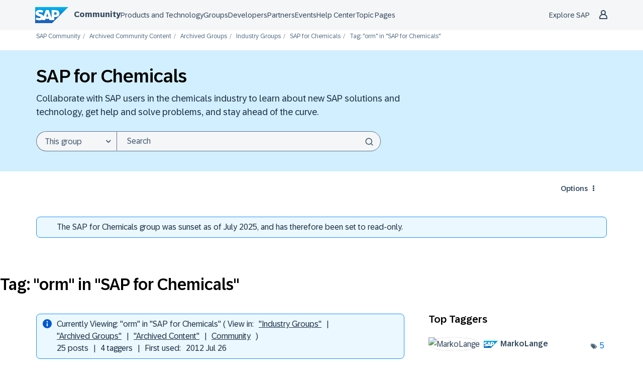

--- FILE ---
content_type: application/javascript
request_url: https://cdn.account.sap.com/js/uid-baseline.js
body_size: 16752
content:
let e,t;var s,i,r,n,a={},o=Object.defineProperty,c=Object.getOwnPropertyDescriptor,l=Object.getOwnPropertyNames,d=Object.prototype.hasOwnProperty,h={},u={AccessTokenEvents:()=>R,CheckSessionIFrame:()=>P,DPoPState:()=>Q,ErrorResponse:()=>T,ErrorTimeout:()=>x,InMemoryWebStorage:()=>U,IndexedDbDPoPStore:()=>eg,Log:()=>p,Logger:()=>w,MetadataService:()=>q,OidcClient:()=>V,OidcClientSettingsStore:()=>$,SessionMonitor:()=>G,SigninResponse:()=>D,SigninState:()=>W,SignoutResponse:()=>K,State:()=>H,User:()=>X,UserManager:()=>eh,UserManagerSettingsStore:()=>es,Version:()=>eu,WebStorageStateStore:()=>N};for(var g in u)o(h,g,{get:u[g],enumerable:!0});a=((e,t,s,i)=>{if(t&&"object"==typeof t||"function"==typeof t)for(let r of l(t))d.call(e,r)||r===s||o(e,r,{get:()=>t[r],enumerable:!(i=c(t,r))||i.enumerable});return e})(o({},"__esModule",{value:!0}),h);var _={debug:()=>void 0,info:()=>void 0,warn:()=>void 0,error:()=>void 0},p=((s=p||{})[s.NONE=0]="NONE",s[s.ERROR=1]="ERROR",s[s.WARN=2]="WARN",s[s.INFO=3]="INFO",s[s.DEBUG=4]="DEBUG",s);(i=p||(p={})).reset=function(){r=3,n=_},i.setLevel=function(e){if(!(0<=e&&e<=4))throw Error("Invalid log level");r=e},i.setLogger=function(e){n=e};var w=class e{constructor(e){this._name=e}debug(...t){r>=4&&n.debug(e._format(this._name,this._method),...t)}info(...t){r>=3&&n.info(e._format(this._name,this._method),...t)}warn(...t){r>=2&&n.warn(e._format(this._name,this._method),...t)}error(...t){r>=1&&n.error(e._format(this._name,this._method),...t)}throw(e){throw this.error(e),e}create(e){let t=Object.create(this);return t._method=e,t.debug("begin"),t}static createStatic(t,s){let i=new e(`${t}.${s}`);return i.debug("begin"),i}static _format(e,t){let s=`[${e}]`;return t?`${s} ${t}:`:s}static debug(t,...s){r>=4&&n.debug(e._format(t),...s)}static info(t,...s){r>=3&&n.info(e._format(t),...s)}static warn(t,...s){r>=2&&n.warn(e._format(t),...s)}static error(t,...s){r>=1&&n.error(e._format(t),...s)}};p.reset();class m extends Error{}m.prototype.name="InvalidTokenError";var f=class{static decode(e){try{return function(e,t){let s;if("string"!=typeof e)throw new m("Invalid token specified: must be a string");t||(t={});let i=+(!0!==t.header),r=e.split(".")[i];if("string"!=typeof r)throw new m(`Invalid token specified: missing part #${i+1}`);try{s=function(e){let t=e.replace(/-/g,"+").replace(/_/g,"/");switch(t.length%4){case 0:break;case 2:t+="==";break;case 3:t+="=";break;default:throw Error("base64 string is not of the correct length")}try{var s;return s=t,decodeURIComponent(atob(s).replace(/(.)/g,(e,t)=>{let s=t.charCodeAt(0).toString(16).toUpperCase();return s.length<2&&(s="0"+s),"%"+s}))}catch(e){return atob(t)}}(r)}catch(e){throw new m(`Invalid token specified: invalid base64 for part #${i+1} (${e.message})`)}try{return JSON.parse(s)}catch(e){throw new m(`Invalid token specified: invalid json for part #${i+1} (${e.message})`)}}(e)}catch(e){throw w.error("JwtUtils.decode",e),e}}static async generateSignedJwt(e,t,s){let i=k.encodeBase64Url(new TextEncoder().encode(JSON.stringify(e))),r=k.encodeBase64Url(new TextEncoder().encode(JSON.stringify(t))),n=`${i}.${r}`,a=await window.crypto.subtle.sign({name:"ECDSA",hash:{name:"SHA-256"}},s,new TextEncoder().encode(n)),o=k.encodeBase64Url(new Uint8Array(a));return`${n}.${o}`}},S=e=>btoa([...new Uint8Array(e)].map(e=>String.fromCharCode(e)).join("")),y=class e{static _randomWord(){let e=new Uint32Array(1);return crypto.getRandomValues(e),e[0]}static generateUUIDv4(){return"10000000-1000-4000-8000-100000000000".replace(/[018]/g,t=>(t^e._randomWord()&15>>t/4).toString(16)).replace(/-/g,"")}static generateCodeVerifier(){return e.generateUUIDv4()+e.generateUUIDv4()+e.generateUUIDv4()}static async generateCodeChallenge(e){if(!crypto.subtle)throw Error("Crypto.subtle is available only in secure contexts (HTTPS).");try{let t=new TextEncoder().encode(e),s=await crypto.subtle.digest("SHA-256",t);return S(s).replace(/\+/g,"-").replace(/\//g,"_").replace(/=+$/,"")}catch(e){throw w.error("CryptoUtils.generateCodeChallenge",e),e}}static generateBasicAuth(e,t){return S(new TextEncoder().encode([e,t].join(":")))}static async hash(e,t){let s=new TextEncoder().encode(t);return new Uint8Array(await crypto.subtle.digest(e,s))}static async customCalculateJwkThumbprint(t){let s;switch(t.kty){case"RSA":s={e:t.e,kty:t.kty,n:t.n};break;case"EC":s={crv:t.crv,kty:t.kty,x:t.x,y:t.y};break;case"OKP":s={crv:t.crv,kty:t.kty,x:t.x};break;case"oct":s={crv:t.k,kty:t.kty};break;default:throw Error("Unknown jwk type")}let i=await e.hash("SHA-256",JSON.stringify(s));return e.encodeBase64Url(i)}static async generateDPoPProof({url:t,accessToken:s,httpMethod:i,keyPair:r,nonce:n}){let a,o={jti:window.crypto.randomUUID(),htm:null!=i?i:"GET",htu:t,iat:Math.floor(Date.now()/1e3)};s&&(a=await e.hash("SHA-256",s),o.ath=e.encodeBase64Url(a)),n&&(o.nonce=n);try{let e=await crypto.subtle.exportKey("jwk",r.publicKey),t={alg:"ES256",typ:"dpop+jwt",jwk:{crv:e.crv,kty:e.kty,x:e.x,y:e.y}};return await f.generateSignedJwt(t,o,r.privateKey)}catch(e){if(e instanceof TypeError)throw Error(`Error exporting dpop public key: ${e.message}`);throw e}}static async generateDPoPJkt(t){try{let s=await crypto.subtle.exportKey("jwk",t.publicKey);return await e.customCalculateJwkThumbprint(s)}catch(e){if(e instanceof TypeError)throw Error(`Could not retrieve dpop keys from storage: ${e.message}`);throw e}}static async generateDPoPKeys(){return await window.crypto.subtle.generateKey({name:"ECDSA",namedCurve:"P-256"},!1,["sign","verify"])}};y.encodeBase64Url=e=>S(e).replace(/=/g,"").replace(/\+/g,"-").replace(/\//g,"_");var k=y,v=class{constructor(e){this._name=e,this._callbacks=[],this._logger=new w(`Event('${this._name}')`)}addHandler(e){return this._callbacks.push(e),()=>this.removeHandler(e)}removeHandler(e){let t=this._callbacks.lastIndexOf(e);t>=0&&this._callbacks.splice(t,1)}async raise(...e){for(let t of(this._logger.debug("raise:",...e),this._callbacks))await t(...e)}},b=class{static center({...e}){var t;return null==e.width&&(e.width=null!=(t=[800,720,600,480].find(e=>e<=window.outerWidth/1.618))?t:360),null!=e.left||(e.left=Math.max(0,Math.round(window.screenX+(window.outerWidth-e.width)/2))),null!=e.height&&(null!=e.top||(e.top=Math.max(0,Math.round(window.screenY+(window.outerHeight-e.height)/2)))),e}static serialize(e){return Object.entries(e).filter(([,e])=>null!=e).map(([e,t])=>`${e}=${"boolean"!=typeof t?t:t?"yes":"no"}`).join(",")}},I=class e extends v{constructor(){super(...arguments),this._logger=new w(`Timer('${this._name}')`),this._timerHandle=null,this._expiration=0,this._callback=()=>{let t=this._expiration-e.getEpochTime();this._logger.debug("timer completes in",t),this._expiration<=e.getEpochTime()&&(this.cancel(),super.raise())}}static getEpochTime(){return Math.floor(Date.now()/1e3)}init(t){let s=this._logger.create("init");t=Math.max(Math.floor(t),1);let i=e.getEpochTime()+t;if(this.expiration===i&&this._timerHandle)return void s.debug("skipping since already initialized for expiration at",this.expiration);this.cancel(),s.debug("using duration",t),this._expiration=i;let r=Math.min(t,5);this._timerHandle=setInterval(this._callback,1e3*r)}get expiration(){return this._expiration}cancel(){this._logger.create("cancel"),this._timerHandle&&(clearInterval(this._timerHandle),this._timerHandle=null)}},E=class{static readParams(e,t="query"){if(!e)throw TypeError("Invalid URL");return new URLSearchParams(new URL(e,"http://127.0.0.1")["fragment"===t?"hash":"search"].slice(1))}},T=class extends Error{constructor(e,t){var s,i,r;if(super(e.error_description||e.error||""),this.form=t,this.name="ErrorResponse",!e.error)throw w.error("ErrorResponse","No error passed"),Error("No error passed");this.error=e.error,this.error_description=null!=(s=e.error_description)?s:null,this.error_uri=null!=(i=e.error_uri)?i:null,this.state=e.userState,this.session_state=null!=(r=e.session_state)?r:null,this.url_state=e.url_state}},x=class extends Error{constructor(e){super(e),this.name="ErrorTimeout"}},R=class{constructor(e){this._logger=new w("AccessTokenEvents"),this._expiringTimer=new I("Access token expiring"),this._expiredTimer=new I("Access token expired"),this._expiringNotificationTimeInSeconds=e.expiringNotificationTimeInSeconds}async load(e){let t=this._logger.create("load");if(e.access_token&&void 0!==e.expires_in){let s=e.expires_in;if(t.debug("access token present, remaining duration:",s),s>0){let e=s-this._expiringNotificationTimeInSeconds;e<=0&&(e=1),t.debug("registering expiring timer, raising in",e,"seconds"),this._expiringTimer.init(e)}else t.debug("canceling existing expiring timer because we're past expiration."),this._expiringTimer.cancel();let i=s+1;t.debug("registering expired timer, raising in",i,"seconds"),this._expiredTimer.init(i)}else this._expiringTimer.cancel(),this._expiredTimer.cancel()}async unload(){this._logger.debug("unload: canceling existing access token timers"),this._expiringTimer.cancel(),this._expiredTimer.cancel()}addAccessTokenExpiring(e){return this._expiringTimer.addHandler(e)}removeAccessTokenExpiring(e){this._expiringTimer.removeHandler(e)}addAccessTokenExpired(e){return this._expiredTimer.addHandler(e)}removeAccessTokenExpired(e){this._expiredTimer.removeHandler(e)}},P=class{constructor(e,t,s,i,r){this._callback=e,this._client_id=t,this._intervalInSeconds=i,this._stopOnError=r,this._logger=new w("CheckSessionIFrame"),this._timer=null,this._session_state=null,this._message=e=>{e.origin===this._frame_origin&&e.source===this._frame.contentWindow&&("error"===e.data?(this._logger.error("error message from check session op iframe"),this._stopOnError&&this.stop()):"changed"===e.data?(this._logger.debug("changed message from check session op iframe"),this.stop(),this._callback()):this._logger.debug(e.data+" message from check session op iframe"))};let n=new URL(s);this._frame_origin=n.origin,this._frame=window.document.createElement("iframe"),this._frame.style.visibility="hidden",this._frame.style.position="fixed",this._frame.style.left="-1000px",this._frame.style.top="0",this._frame.width="0",this._frame.height="0",this._frame.src=n.href}load(){return new Promise(e=>{this._frame.onload=()=>{e()},window.document.body.appendChild(this._frame),window.addEventListener("message",this._message,!1)})}start(e){if(this._session_state===e)return;this._logger.create("start"),this.stop(),this._session_state=e;let t=()=>{this._frame.contentWindow&&this._session_state&&this._frame.contentWindow.postMessage(this._client_id+" "+this._session_state,this._frame_origin)};t(),this._timer=setInterval(t,1e3*this._intervalInSeconds)}stop(){this._logger.create("stop"),this._session_state=null,this._timer&&(clearInterval(this._timer),this._timer=null)}},U=class{constructor(){this._logger=new w("InMemoryWebStorage"),this._data={}}clear(){this._logger.create("clear"),this._data={}}getItem(e){return this._logger.create(`getItem('${e}')`),this._data[e]}setItem(e,t){this._logger.create(`setItem('${e}')`),this._data[e]=t}removeItem(e){this._logger.create(`removeItem('${e}')`),delete this._data[e]}get length(){return Object.getOwnPropertyNames(this._data).length}key(e){return Object.getOwnPropertyNames(this._data)[e]}},C=class extends Error{constructor(e,t){super(t),this.name="ErrorDPoPNonce",this.nonce=e}},O=class{constructor(e=[],t=null,s={}){this._jwtHandler=t,this._extraHeaders=s,this._logger=new w("JsonService"),this._contentTypes=[],this._contentTypes.push(...e,"application/json"),t&&this._contentTypes.push("application/jwt")}async fetchWithTimeout(e,t={}){let{timeoutInSeconds:s,...i}=t;if(!s)return await fetch(e,i);let r=new AbortController,n=setTimeout(()=>r.abort(),1e3*s);try{return await fetch(e,{...t,signal:r.signal})}catch(e){if(e instanceof DOMException&&"AbortError"===e.name)throw new x("Network timed out");throw e}finally{clearTimeout(n)}}async getJson(e,{token:t,credentials:s,timeoutInSeconds:i}={}){let r,n,a=this._logger.create("getJson"),o={Accept:this._contentTypes.join(", ")};t&&(a.debug("token passed, setting Authorization header"),o.Authorization="Bearer "+t),this._appendExtraHeaders(o);try{a.debug("url:",e),r=await this.fetchWithTimeout(e,{method:"GET",headers:o,timeoutInSeconds:i,credentials:s})}catch(e){throw a.error("Network Error"),e}a.debug("HTTP response received, status",r.status);let c=r.headers.get("Content-Type");if(c&&!this._contentTypes.find(e=>c.startsWith(e))&&a.throw(Error(`Invalid response Content-Type: ${null!=c?c:"undefined"}, from URL: ${e}`)),r.ok&&this._jwtHandler&&(null==c?void 0:c.startsWith("application/jwt")))return await this._jwtHandler(await r.text());try{n=await r.json()}catch(e){if(a.error("Error parsing JSON response",e),r.ok)throw e;throw Error(`${r.statusText} (${r.status})`)}if(!r.ok){if(a.error("Error from server:",n),n.error)throw new T(n);throw Error(`${r.statusText} (${r.status}): ${JSON.stringify(n)}`)}return n}async postForm(e,{body:t,basicAuth:s,timeoutInSeconds:i,initCredentials:r,extraHeaders:n}){let a,o=this._logger.create("postForm"),c={Accept:this._contentTypes.join(", "),"Content-Type":"application/x-www-form-urlencoded",...n};void 0!==s&&(c.Authorization="Basic "+s),this._appendExtraHeaders(c);try{o.debug("url:",e),a=await this.fetchWithTimeout(e,{method:"POST",headers:c,body:t,timeoutInSeconds:i,credentials:r})}catch(e){throw o.error("Network error"),e}o.debug("HTTP response received, status",a.status);let l=a.headers.get("Content-Type");if(l&&!this._contentTypes.find(e=>l.startsWith(e)))throw Error(`Invalid response Content-Type: ${null!=l?l:"undefined"}, from URL: ${e}`);let d=await a.text(),h={};if(d)try{h=JSON.parse(d)}catch(e){if(o.error("Error parsing JSON response",e),a.ok)throw e;throw Error(`${a.statusText} (${a.status})`)}if(!a.ok){if(o.error("Error from server:",h),a.headers.has("dpop-nonce"))throw new C(a.headers.get("dpop-nonce"),`${JSON.stringify(h)}`);if(h.error)throw new T(h,t);throw Error(`${a.statusText} (${a.status}): ${JSON.stringify(h)}`)}return h}_appendExtraHeaders(e){let t=this._logger.create("appendExtraHeaders"),s=Object.keys(this._extraHeaders),i=["accept","content-type"],r=["authorization"];0!==s.length&&s.forEach(s=>{if(i.includes(s.toLocaleLowerCase()))return void t.warn("Protected header could not be set",s,i);if(r.includes(s.toLocaleLowerCase())&&Object.keys(e).includes(s))return void t.warn("Header could not be overridden",s,r);let n="function"==typeof this._extraHeaders[s]?this._extraHeaders[s]():this._extraHeaders[s];n&&""!==n&&(e[s]=n)})}},q=class{constructor(e){this._settings=e,this._logger=new w("MetadataService"),this._signingKeys=null,this._metadata=null,this._metadataUrl=this._settings.metadataUrl,this._jsonService=new O(["application/jwk-set+json"],null,this._settings.extraHeaders),this._settings.signingKeys&&(this._logger.debug("using signingKeys from settings"),this._signingKeys=this._settings.signingKeys),this._settings.metadata&&(this._logger.debug("using metadata from settings"),this._metadata=this._settings.metadata),this._settings.fetchRequestCredentials&&(this._logger.debug("using fetchRequestCredentials from settings"),this._fetchRequestCredentials=this._settings.fetchRequestCredentials)}resetSigningKeys(){this._signingKeys=null}async getMetadata(){let e=this._logger.create("getMetadata");if(this._metadata)return e.debug("using cached values"),this._metadata;if(!this._metadataUrl)throw e.throw(Error("No authority or metadataUrl configured on settings")),null;e.debug("getting metadata from",this._metadataUrl);let t=await this._jsonService.getJson(this._metadataUrl,{credentials:this._fetchRequestCredentials,timeoutInSeconds:this._settings.requestTimeoutInSeconds});return e.debug("merging remote JSON with seed metadata"),this._metadata=Object.assign({},t,this._settings.metadataSeed),this._metadata}getIssuer(){return this._getMetadataProperty("issuer")}getAuthorizationEndpoint(){return this._getMetadataProperty("authorization_endpoint")}getUserInfoEndpoint(){return this._getMetadataProperty("userinfo_endpoint")}getTokenEndpoint(e=!0){return this._getMetadataProperty("token_endpoint",e)}getCheckSessionIframe(){return this._getMetadataProperty("check_session_iframe",!0)}getEndSessionEndpoint(){return this._getMetadataProperty("end_session_endpoint",!0)}getRevocationEndpoint(e=!0){return this._getMetadataProperty("revocation_endpoint",e)}getKeysEndpoint(e=!0){return this._getMetadataProperty("jwks_uri",e)}async _getMetadataProperty(e,t=!1){let s=this._logger.create(`_getMetadataProperty('${e}')`),i=await this.getMetadata();if(s.debug("resolved"),void 0===i[e]){if(!0===t)return void s.warn("Metadata does not contain optional property");s.throw(Error("Metadata does not contain property "+e))}return i[e]}async getSigningKeys(){let e=this._logger.create("getSigningKeys");if(this._signingKeys)return e.debug("returning signingKeys from cache"),this._signingKeys;let t=await this.getKeysEndpoint(!1);e.debug("got jwks_uri",t);let s=await this._jsonService.getJson(t,{timeoutInSeconds:this._settings.requestTimeoutInSeconds});if(e.debug("got key set",s),!Array.isArray(s.keys))throw e.throw(Error("Missing keys on keyset")),null;return this._signingKeys=s.keys,this._signingKeys}},N=class{constructor({prefix:e="oidc.",store:t=localStorage}={}){this._logger=new w("WebStorageStateStore"),this._store=t,this._prefix=e}async set(e,t){this._logger.create(`set('${e}')`),e=this._prefix+e,await this._store.setItem(e,t)}async get(e){return this._logger.create(`get('${e}')`),e=this._prefix+e,await this._store.getItem(e)}async remove(e){this._logger.create(`remove('${e}')`),e=this._prefix+e;let t=await this._store.getItem(e);return await this._store.removeItem(e),t}async getAllKeys(){this._logger.create("getAllKeys");let e=await this._store.length,t=[];for(let s=0;s<e;s++){let e=await this._store.key(s);e&&0===e.indexOf(this._prefix)&&t.push(e.substr(this._prefix.length))}return t}},$=class{constructor({authority:e,metadataUrl:t,metadata:s,signingKeys:i,metadataSeed:r,client_id:n,client_secret:a,response_type:o="code",scope:c="openid",redirect_uri:l,post_logout_redirect_uri:d,client_authentication:h="client_secret_post",prompt:u,display:g,max_age:_,ui_locales:p,acr_values:w,resource:m,response_mode:f,filterProtocolClaims:S=!0,loadUserInfo:y=!1,requestTimeoutInSeconds:k,staleStateAgeInSeconds:v=900,mergeClaimsStrategy:b={array:"replace"},disablePKCE:I=!1,stateStore:E,revokeTokenAdditionalContentTypes:T,fetchRequestCredentials:x,refreshTokenAllowedScope:R,extraQueryParams:P={},extraTokenParams:C={},extraHeaders:O={},dpop:q,omitScopeWhenRequesting:$=!1}){var A;if(this.authority=e,t?this.metadataUrl=t:(this.metadataUrl=e,e&&(this.metadataUrl.endsWith("/")||(this.metadataUrl+="/"),this.metadataUrl+=".well-known/openid-configuration")),this.metadata=s,this.metadataSeed=r,this.signingKeys=i,this.client_id=n,this.client_secret=a,this.response_type=o,this.scope=c,this.redirect_uri=l,this.post_logout_redirect_uri=d,this.client_authentication=h,this.prompt=u,this.display=g,this.max_age=_,this.ui_locales=p,this.acr_values=w,this.resource=m,this.response_mode=f,this.filterProtocolClaims=null==S||S,this.loadUserInfo=!!y,this.staleStateAgeInSeconds=v,this.mergeClaimsStrategy=b,this.omitScopeWhenRequesting=$,this.disablePKCE=!!I,this.revokeTokenAdditionalContentTypes=T,this.fetchRequestCredentials=x||"same-origin",this.requestTimeoutInSeconds=k,E)this.stateStore=E;else{let e="u">typeof window?window.localStorage:new U;this.stateStore=new N({store:e})}if(this.refreshTokenAllowedScope=R,this.extraQueryParams=P,this.extraTokenParams=C,this.extraHeaders=O,this.dpop=q,this.dpop&&!(null==(A=this.dpop)?void 0:A.store))throw Error("A DPoPStore is required when dpop is enabled")}},A=class{constructor(e,t){this._settings=e,this._metadataService=t,this._logger=new w("UserInfoService"),this._getClaimsFromJwt=async e=>{let t=this._logger.create("_getClaimsFromJwt");try{let s=f.decode(e);return t.debug("JWT decoding successful"),s}catch(e){throw t.error("Error parsing JWT response"),e}},this._jsonService=new O(void 0,this._getClaimsFromJwt,this._settings.extraHeaders)}async getClaims(e){let t=this._logger.create("getClaims");e||this._logger.throw(Error("No token passed"));let s=await this._metadataService.getUserInfoEndpoint();t.debug("got userinfo url",s);let i=await this._jsonService.getJson(s,{token:e,credentials:this._settings.fetchRequestCredentials,timeoutInSeconds:this._settings.requestTimeoutInSeconds});return t.debug("got claims",i),i}},M=class{constructor(e,t){this._settings=e,this._metadataService=t,this._logger=new w("TokenClient"),this._jsonService=new O(this._settings.revokeTokenAdditionalContentTypes,null,this._settings.extraHeaders)}async exchangeCode({grant_type:e="authorization_code",redirect_uri:t=this._settings.redirect_uri,client_id:s=this._settings.client_id,client_secret:i=this._settings.client_secret,extraHeaders:r,...n}){let a,o=this._logger.create("exchangeCode");s||o.throw(Error("A client_id is required")),t||o.throw(Error("A redirect_uri is required")),n.code||o.throw(Error("A code is required"));let c=new URLSearchParams({grant_type:e,redirect_uri:t});for(let[e,t]of Object.entries(n))null!=t&&c.set(e,t);switch(this._settings.client_authentication){case"client_secret_basic":if(null==i)throw o.throw(Error("A client_secret is required")),null;a=k.generateBasicAuth(s,i);break;case"client_secret_post":c.append("client_id",s),i&&c.append("client_secret",i)}let l=await this._metadataService.getTokenEndpoint(!1);o.debug("got token endpoint");let d=await this._jsonService.postForm(l,{body:c,basicAuth:a,timeoutInSeconds:this._settings.requestTimeoutInSeconds,initCredentials:this._settings.fetchRequestCredentials,extraHeaders:r});return o.debug("got response"),d}async exchangeCredentials({grant_type:e="password",client_id:t=this._settings.client_id,client_secret:s=this._settings.client_secret,scope:i=this._settings.scope,...r}){let n,a=this._logger.create("exchangeCredentials");t||a.throw(Error("A client_id is required"));let o=new URLSearchParams({grant_type:e});for(let[e,t]of(this._settings.omitScopeWhenRequesting||o.set("scope",i),Object.entries(r)))null!=t&&o.set(e,t);switch(this._settings.client_authentication){case"client_secret_basic":if(null==s)throw a.throw(Error("A client_secret is required")),null;n=k.generateBasicAuth(t,s);break;case"client_secret_post":o.append("client_id",t),s&&o.append("client_secret",s)}let c=await this._metadataService.getTokenEndpoint(!1);a.debug("got token endpoint");let l=await this._jsonService.postForm(c,{body:o,basicAuth:n,timeoutInSeconds:this._settings.requestTimeoutInSeconds,initCredentials:this._settings.fetchRequestCredentials});return a.debug("got response"),l}async exchangeRefreshToken({grant_type:e="refresh_token",client_id:t=this._settings.client_id,client_secret:s=this._settings.client_secret,timeoutInSeconds:i,extraHeaders:r,...n}){let a,o=this._logger.create("exchangeRefreshToken");t||o.throw(Error("A client_id is required")),n.refresh_token||o.throw(Error("A refresh_token is required"));let c=new URLSearchParams({grant_type:e});for(let[e,t]of Object.entries(n))Array.isArray(t)?t.forEach(t=>c.append(e,t)):null!=t&&c.set(e,t);switch(this._settings.client_authentication){case"client_secret_basic":if(null==s)throw o.throw(Error("A client_secret is required")),null;a=k.generateBasicAuth(t,s);break;case"client_secret_post":c.append("client_id",t),s&&c.append("client_secret",s)}let l=await this._metadataService.getTokenEndpoint(!1);o.debug("got token endpoint");let d=await this._jsonService.postForm(l,{body:c,basicAuth:a,timeoutInSeconds:i,initCredentials:this._settings.fetchRequestCredentials,extraHeaders:r});return o.debug("got response"),d}async revoke(e){var t;let s=this._logger.create("revoke");e.token||s.throw(Error("A token is required"));let i=await this._metadataService.getRevocationEndpoint(!1);s.debug(`got revocation endpoint, revoking ${null!=(t=e.token_type_hint)?t:"default token type"}`);let r=new URLSearchParams;for(let[t,s]of Object.entries(e))null!=s&&r.set(t,s);r.set("client_id",this._settings.client_id),this._settings.client_secret&&r.set("client_secret",this._settings.client_secret),await this._jsonService.postForm(i,{body:r,timeoutInSeconds:this._settings.requestTimeoutInSeconds}),s.debug("got response")}},j=class{constructor(e,t,s){this._settings=e,this._metadataService=t,this._claimsService=s,this._logger=new w("ResponseValidator"),this._userInfoService=new A(this._settings,this._metadataService),this._tokenClient=new M(this._settings,this._metadataService)}async validateSigninResponse(e,t,s){let i=this._logger.create("validateSigninResponse");this._processSigninState(e,t),i.debug("state processed"),await this._processCode(e,t,s),i.debug("code processed"),e.isOpenId&&this._validateIdTokenAttributes(e),i.debug("tokens validated"),await this._processClaims(e,null==t?void 0:t.skipUserInfo,e.isOpenId),i.debug("claims processed")}async validateCredentialsResponse(e,t){let s=this._logger.create("validateCredentialsResponse"),i=e.isOpenId&&!!e.id_token;i&&this._validateIdTokenAttributes(e),s.debug("tokens validated"),await this._processClaims(e,t,i),s.debug("claims processed")}async validateRefreshResponse(e,t){let s=this._logger.create("validateRefreshResponse");e.userState=t.data,null!=e.session_state||(e.session_state=t.session_state),null!=e.scope||(e.scope=t.scope),e.isOpenId&&e.id_token&&(this._validateIdTokenAttributes(e,t.id_token),s.debug("ID Token validated")),e.id_token||(e.id_token=t.id_token,e.profile=t.profile);let i=e.isOpenId&&!!e.id_token;await this._processClaims(e,!1,i),s.debug("claims processed")}validateSignoutResponse(e,t){let s=this._logger.create("validateSignoutResponse");if(t.id!==e.state&&s.throw(Error("State does not match")),s.debug("state validated"),e.userState=t.data,e.error)throw s.warn("Response was error",e.error),new T(e)}_processSigninState(e,t){let s=this._logger.create("_processSigninState");if(t.id!==e.state&&s.throw(Error("State does not match")),t.client_id||s.throw(Error("No client_id on state")),t.authority||s.throw(Error("No authority on state")),this._settings.authority!==t.authority&&s.throw(Error("authority mismatch on settings vs. signin state")),this._settings.client_id&&this._settings.client_id!==t.client_id&&s.throw(Error("client_id mismatch on settings vs. signin state")),s.debug("state validated"),e.userState=t.data,e.url_state=t.url_state,null!=e.scope||(e.scope=t.scope),e.error)throw s.warn("Response was error",e.error),new T(e);t.code_verifier&&!e.code&&s.throw(Error("Expected code in response"))}async _processClaims(e,t=!1,s=!0){let i=this._logger.create("_processClaims");if(e.profile=this._claimsService.filterProtocolClaims(e.profile),t||!this._settings.loadUserInfo||!e.access_token)return void i.debug("not loading user info");i.debug("loading user info");let r=await this._userInfoService.getClaims(e.access_token);i.debug("user info claims received from user info endpoint"),s&&r.sub!==e.profile.sub&&i.throw(Error("subject from UserInfo response does not match subject in ID Token")),e.profile=this._claimsService.mergeClaims(e.profile,this._claimsService.filterProtocolClaims(r)),i.debug("user info claims received, updated profile:",e.profile)}async _processCode(e,t,s){let i=this._logger.create("_processCode");if(e.code){i.debug("Validating code");let r=await this._tokenClient.exchangeCode({client_id:t.client_id,client_secret:t.client_secret,code:e.code,redirect_uri:t.redirect_uri,code_verifier:t.code_verifier,extraHeaders:s,...t.extraTokenParams});Object.assign(e,r)}else i.debug("No code to process")}_validateIdTokenAttributes(e,t){var s;let i=this._logger.create("_validateIdTokenAttributes");i.debug("decoding ID Token JWT");let r=f.decode(null!=(s=e.id_token)?s:"");if(r.sub||i.throw(Error("ID Token is missing a subject claim")),t){let e=f.decode(t);r.sub!==e.sub&&i.throw(Error("sub in id_token does not match current sub")),r.auth_time&&r.auth_time!==e.auth_time&&i.throw(Error("auth_time in id_token does not match original auth_time")),r.azp&&r.azp!==e.azp&&i.throw(Error("azp in id_token does not match original azp")),!r.azp&&e.azp&&i.throw(Error("azp not in id_token, but present in original id_token"))}e.profile=r}},H=class e{constructor(e){this.id=e.id||k.generateUUIDv4(),this.data=e.data,e.created&&e.created>0?this.created=e.created:this.created=I.getEpochTime(),this.request_type=e.request_type,this.url_state=e.url_state}toStorageString(){return new w("State").create("toStorageString"),JSON.stringify({id:this.id,data:this.data,created:this.created,request_type:this.request_type,url_state:this.url_state})}static fromStorageString(t){return w.createStatic("State","fromStorageString"),Promise.resolve(new e(JSON.parse(t)))}static async clearStaleState(t,s){let i=w.createStatic("State","clearStaleState"),r=I.getEpochTime()-s,n=await t.getAllKeys();i.debug("got keys",n);for(let s=0;s<n.length;s++){let a=n[s],o=await t.get(a),c=!1;if(o)try{let t=await e.fromStorageString(o);i.debug("got item from key:",a,t.created),t.created<=r&&(c=!0)}catch(e){i.error("Error parsing state for key:",a,e),c=!0}else i.debug("no item in storage for key:",a),c=!0;c&&(i.debug("removed item for key:",a),t.remove(a))}}},W=class e extends H{constructor(e){super(e),this.code_verifier=e.code_verifier,this.code_challenge=e.code_challenge,this.authority=e.authority,this.client_id=e.client_id,this.redirect_uri=e.redirect_uri,this.scope=e.scope,this.client_secret=e.client_secret,this.extraTokenParams=e.extraTokenParams,this.response_mode=e.response_mode,this.skipUserInfo=e.skipUserInfo}static async create(t){let s=!0===t.code_verifier?k.generateCodeVerifier():t.code_verifier||void 0,i=s?await k.generateCodeChallenge(s):void 0;return new e({...t,code_verifier:s,code_challenge:i})}toStorageString(){return new w("SigninState").create("toStorageString"),JSON.stringify({id:this.id,data:this.data,created:this.created,request_type:this.request_type,url_state:this.url_state,code_verifier:this.code_verifier,authority:this.authority,client_id:this.client_id,redirect_uri:this.redirect_uri,scope:this.scope,client_secret:this.client_secret,extraTokenParams:this.extraTokenParams,response_mode:this.response_mode,skipUserInfo:this.skipUserInfo})}static fromStorageString(t){w.createStatic("SigninState","fromStorageString");let s=JSON.parse(t);return e.create(s)}},L=class e{constructor(e){this.url=e.url,this.state=e.state}static async create({url:t,authority:s,client_id:i,redirect_uri:r,response_type:n,scope:a,state_data:o,response_mode:c,request_type:l,client_secret:d,nonce:h,url_state:u,resource:g,skipUserInfo:_,extraQueryParams:p,extraTokenParams:w,disablePKCE:m,dpopJkt:f,omitScopeWhenRequesting:S,...y}){if(!t)throw this._logger.error("create: No url passed"),Error("url");if(!i)throw this._logger.error("create: No client_id passed"),Error("client_id");if(!r)throw this._logger.error("create: No redirect_uri passed"),Error("redirect_uri");if(!n)throw this._logger.error("create: No response_type passed"),Error("response_type");if(!a)throw this._logger.error("create: No scope passed"),Error("scope");if(!s)throw this._logger.error("create: No authority passed"),Error("authority");let k=await W.create({data:o,request_type:l,url_state:u,code_verifier:!m,client_id:i,authority:s,redirect_uri:r,response_mode:c,client_secret:d,scope:a,extraTokenParams:w,skipUserInfo:_}),v=new URL(t);v.searchParams.append("client_id",i),v.searchParams.append("redirect_uri",r),v.searchParams.append("response_type",n),S||v.searchParams.append("scope",a),h&&v.searchParams.append("nonce",h),f&&v.searchParams.append("dpop_jkt",f);let b=k.id;for(let[e,t]of(u&&(b=`${b};${u}`),v.searchParams.append("state",b),k.code_challenge&&(v.searchParams.append("code_challenge",k.code_challenge),v.searchParams.append("code_challenge_method","S256")),g&&(Array.isArray(g)?g:[g]).forEach(e=>v.searchParams.append("resource",e)),Object.entries({response_mode:c,...y,...p})))null!=t&&v.searchParams.append(e,t.toString());return new e({url:v.href,state:k})}};L._logger=new w("SigninRequest");var D=class{constructor(e){if(this.access_token="",this.token_type="",this.profile={},this.state=e.get("state"),this.session_state=e.get("session_state"),this.state){let e=decodeURIComponent(this.state).split(";");this.state=e[0],e.length>1&&(this.url_state=e.slice(1).join(";"))}this.error=e.get("error"),this.error_description=e.get("error_description"),this.error_uri=e.get("error_uri"),this.code=e.get("code")}get expires_in(){if(void 0!==this.expires_at)return this.expires_at-I.getEpochTime()}set expires_in(e){"string"==typeof e&&(e=Number(e)),void 0!==e&&e>=0&&(this.expires_at=Math.floor(e)+I.getEpochTime())}get isOpenId(){var e;return(null==(e=this.scope)?void 0:e.split(" ").includes("openid"))||!!this.id_token}},J=class{constructor({url:e,state_data:t,id_token_hint:s,post_logout_redirect_uri:i,extraQueryParams:r,request_type:n,client_id:a,url_state:o}){if(this._logger=new w("SignoutRequest"),!e)throw this._logger.error("ctor: No url passed"),Error("url");let c=new URL(e);if(s&&c.searchParams.append("id_token_hint",s),a&&c.searchParams.append("client_id",a),i&&(c.searchParams.append("post_logout_redirect_uri",i),t||o)){this.state=new H({data:t,request_type:n,url_state:o});let e=this.state.id;o&&(e=`${e};${o}`),c.searchParams.append("state",e)}for(let[e,t]of Object.entries({...r}))null!=t&&c.searchParams.append(e,t.toString());this.url=c.href}},K=class{constructor(e){if(this.state=e.get("state"),this.state){let e=decodeURIComponent(this.state).split(";");this.state=e[0],e.length>1&&(this.url_state=e.slice(1).join(";"))}this.error=e.get("error"),this.error_description=e.get("error_description"),this.error_uri=e.get("error_uri")}},F=["nbf","jti","auth_time","nonce","acr","amr","azp","at_hash"],z=["sub","iss","aud","exp","iat"],B=class{constructor(e){this._settings=e,this._logger=new w("ClaimsService")}filterProtocolClaims(e){let t={...e};if(this._settings.filterProtocolClaims){for(let e of Array.isArray(this._settings.filterProtocolClaims)?this._settings.filterProtocolClaims:F)z.includes(e)||delete t[e]}return t}mergeClaims(e,t){let s={...e};for(let[e,i]of Object.entries(t))if(s[e]!==i)if(Array.isArray(s[e])||Array.isArray(i))if("replace"==this._settings.mergeClaimsStrategy.array)s[e]=i;else{let t=Array.isArray(s[e])?s[e]:[s[e]];for(let e of Array.isArray(i)?i:[i])t.includes(e)||t.push(e);s[e]=t}else"object"==typeof s[e]&&"object"==typeof i?s[e]=this.mergeClaims(s[e],i):s[e]=i;return s}},Q=class{constructor(e,t){this.keys=e,this.nonce=t}},V=class{constructor(e,t){this._logger=new w("OidcClient"),this.settings=e instanceof $?e:new $(e),this.metadataService=null!=t?t:new q(this.settings),this._claimsService=new B(this.settings),this._validator=new j(this.settings,this.metadataService,this._claimsService),this._tokenClient=new M(this.settings,this.metadataService)}async createSigninRequest({state:e,request:t,request_uri:s,request_type:i,id_token_hint:r,login_hint:n,skipUserInfo:a,nonce:o,url_state:c,response_type:l=this.settings.response_type,scope:d=this.settings.scope,redirect_uri:h=this.settings.redirect_uri,prompt:u=this.settings.prompt,display:g=this.settings.display,max_age:_=this.settings.max_age,ui_locales:p=this.settings.ui_locales,acr_values:w=this.settings.acr_values,resource:m=this.settings.resource,response_mode:f=this.settings.response_mode,extraQueryParams:S=this.settings.extraQueryParams,extraTokenParams:y=this.settings.extraTokenParams,dpopJkt:k,omitScopeWhenRequesting:v=this.settings.omitScopeWhenRequesting}){let b=this._logger.create("createSigninRequest");if("code"!==l)throw Error("Only the Authorization Code flow (with PKCE) is supported");let I=await this.metadataService.getAuthorizationEndpoint();b.debug("Received authorization endpoint",I);let E=await L.create({url:I,authority:this.settings.authority,client_id:this.settings.client_id,redirect_uri:h,response_type:l,scope:d,state_data:e,url_state:c,prompt:u,display:g,max_age:_,ui_locales:p,id_token_hint:r,login_hint:n,acr_values:w,dpopJkt:k,resource:m,request:t,request_uri:s,extraQueryParams:S,extraTokenParams:y,request_type:i,response_mode:f,client_secret:this.settings.client_secret,skipUserInfo:a,nonce:o,disablePKCE:this.settings.disablePKCE,omitScopeWhenRequesting:v});await this.clearStaleState();let T=E.state;return await this.settings.stateStore.set(T.id,T.toStorageString()),E}async readSigninResponseState(e,t=!1){let s=this._logger.create("readSigninResponseState"),i=new D(E.readParams(e,this.settings.response_mode));if(!i.state)throw s.throw(Error("No state in response")),null;let r=await this.settings.stateStore[t?"remove":"get"](i.state);if(!r)throw s.throw(Error("No matching state found in storage")),null;return{state:await W.fromStorageString(r),response:i}}async processSigninResponse(e,t,s=!0){let i=this._logger.create("processSigninResponse"),{state:r,response:n}=await this.readSigninResponseState(e,s);if(i.debug("received state from storage; validating response"),this.settings.dpop&&this.settings.dpop.store){let e=await this.getDpopProof(this.settings.dpop.store);t={...t,DPoP:e}}try{await this._validator.validateSigninResponse(n,r,t)}catch(e){if(e instanceof C&&this.settings.dpop){let s=await this.getDpopProof(this.settings.dpop.store,e.nonce);t.DPoP=s,await this._validator.validateSigninResponse(n,r,t)}else throw e}return n}async getDpopProof(e,t){let s;return(await e.getAllKeys()).includes(this.settings.client_id)?(s=await e.get(this.settings.client_id)).nonce!==t&&t&&(s.nonce=t,await e.set(this.settings.client_id,s)):(s=new Q(await k.generateDPoPKeys(),t),await e.set(this.settings.client_id,s)),await k.generateDPoPProof({url:await this.metadataService.getTokenEndpoint(!1),httpMethod:"POST",keyPair:s.keys,nonce:s.nonce})}async processResourceOwnerPasswordCredentials({username:e,password:t,skipUserInfo:s=!1,extraTokenParams:i={}}){let r=await this._tokenClient.exchangeCredentials({username:e,password:t,...i}),n=new D(new URLSearchParams);return Object.assign(n,r),await this._validator.validateCredentialsResponse(n,s),n}async useRefreshToken({state:e,redirect_uri:t,resource:s,timeoutInSeconds:i,extraHeaders:r,extraTokenParams:n}){var a;let o,c,l=this._logger.create("useRefreshToken");if(void 0===this.settings.refreshTokenAllowedScope)o=e.scope;else{let t=this.settings.refreshTokenAllowedScope.split(" ");o=((null==(a=e.scope)?void 0:a.split(" "))||[]).filter(e=>t.includes(e)).join(" ")}if(this.settings.dpop&&this.settings.dpop.store){let e=await this.getDpopProof(this.settings.dpop.store);r={...r,DPoP:e}}try{c=await this._tokenClient.exchangeRefreshToken({refresh_token:e.refresh_token,scope:o,redirect_uri:t,resource:s,timeoutInSeconds:i,extraHeaders:r,...n})}catch(a){if(a instanceof C&&this.settings.dpop)r.DPoP=await this.getDpopProof(this.settings.dpop.store,a.nonce),c=await this._tokenClient.exchangeRefreshToken({refresh_token:e.refresh_token,scope:o,redirect_uri:t,resource:s,timeoutInSeconds:i,extraHeaders:r,...n});else throw a}let d=new D(new URLSearchParams);return Object.assign(d,c),l.debug("validating response",d),await this._validator.validateRefreshResponse(d,{...e,scope:o}),d}async createSignoutRequest({state:e,id_token_hint:t,client_id:s,request_type:i,url_state:r,post_logout_redirect_uri:n=this.settings.post_logout_redirect_uri,extraQueryParams:a=this.settings.extraQueryParams}={}){let o=this._logger.create("createSignoutRequest"),c=await this.metadataService.getEndSessionEndpoint();if(!c)throw o.throw(Error("No end session endpoint")),null;o.debug("Received end session endpoint",c),s||!n||t||(s=this.settings.client_id);let l=new J({url:c,id_token_hint:t,client_id:s,post_logout_redirect_uri:n,state_data:e,extraQueryParams:a,request_type:i,url_state:r});await this.clearStaleState();let d=l.state;return d&&(o.debug("Signout request has state to persist"),await this.settings.stateStore.set(d.id,d.toStorageString())),l}async readSignoutResponseState(e,t=!1){let s=this._logger.create("readSignoutResponseState"),i=new K(E.readParams(e,this.settings.response_mode));if(!i.state){if(s.debug("No state in response"),i.error)throw s.warn("Response was error:",i.error),new T(i);return{state:void 0,response:i}}let r=await this.settings.stateStore[t?"remove":"get"](i.state);if(!r)throw s.throw(Error("No matching state found in storage")),null;return{state:await H.fromStorageString(r),response:i}}async processSignoutResponse(e){let t=this._logger.create("processSignoutResponse"),{state:s,response:i}=await this.readSignoutResponseState(e,!0);return s?(t.debug("Received state from storage; validating response"),this._validator.validateSignoutResponse(i,s)):t.debug("No state from storage; skipping response validation"),i}clearStaleState(){return this._logger.create("clearStaleState"),H.clearStaleState(this.settings.stateStore,this.settings.staleStateAgeInSeconds)}async revokeToken(e,t){return this._logger.create("revokeToken"),await this._tokenClient.revoke({token:e,token_type_hint:t})}},G=class{constructor(e){this._userManager=e,this._logger=new w("SessionMonitor"),this._start=async e=>{let t=e.session_state;if(!t)return;let s=this._logger.create("_start");if(e.profile?(this._sub=e.profile.sub,s.debug("session_state",t,", sub",this._sub)):(this._sub=void 0,s.debug("session_state",t,", anonymous user")),this._checkSessionIFrame)return void this._checkSessionIFrame.start(t);try{let e=await this._userManager.metadataService.getCheckSessionIframe();if(e){s.debug("initializing check session iframe");let i=this._userManager.settings.client_id,r=this._userManager.settings.checkSessionIntervalInSeconds,n=this._userManager.settings.stopCheckSessionOnError,a=new P(this._callback,i,e,r,n);await a.load(),this._checkSessionIFrame=a,a.start(t)}else s.warn("no check session iframe found in the metadata")}catch(e){s.error("Error from getCheckSessionIframe:",e instanceof Error?e.message:e)}},this._stop=()=>{let e=this._logger.create("_stop");if(this._sub=void 0,this._checkSessionIFrame&&this._checkSessionIFrame.stop(),this._userManager.settings.monitorAnonymousSession){let t=setInterval(async()=>{clearInterval(t);try{let e=await this._userManager.querySessionStatus();if(e){let t={session_state:e.session_state,profile:e.sub?{sub:e.sub}:null};this._start(t)}}catch(t){e.error("error from querySessionStatus",t instanceof Error?t.message:t)}},1e3)}},this._callback=async()=>{let e=this._logger.create("_callback");try{let t=await this._userManager.querySessionStatus(),s=!0;t&&this._checkSessionIFrame?t.sub===this._sub?(s=!1,this._checkSessionIFrame.start(t.session_state),e.debug("same sub still logged in at OP, session state has changed, restarting check session iframe; session_state",t.session_state),await this._userManager.events._raiseUserSessionChanged()):e.debug("different subject signed into OP",t.sub):e.debug("subject no longer signed into OP"),s?this._sub?await this._userManager.events._raiseUserSignedOut():await this._userManager.events._raiseUserSignedIn():e.debug("no change in session detected, no event to raise")}catch(t){this._sub&&(e.debug("Error calling queryCurrentSigninSession; raising signed out event",t),await this._userManager.events._raiseUserSignedOut())}},e||this._logger.throw(Error("No user manager passed")),this._userManager.events.addUserLoaded(this._start),this._userManager.events.addUserUnloaded(this._stop),this._init().catch(e=>{this._logger.error(e)})}async _init(){this._logger.create("_init");let e=await this._userManager.getUser();if(e)this._start(e);else if(this._userManager.settings.monitorAnonymousSession){let e=await this._userManager.querySessionStatus();if(e){let t={session_state:e.session_state,profile:e.sub?{sub:e.sub}:null};this._start(t)}}}},X=class e{constructor(e){var t;this.id_token=e.id_token,this.session_state=null!=(t=e.session_state)?t:null,this.access_token=e.access_token,this.refresh_token=e.refresh_token,this.token_type=e.token_type,this.scope=e.scope,this.profile=e.profile,this.expires_at=e.expires_at,this.state=e.userState,this.url_state=e.url_state}get expires_in(){if(void 0!==this.expires_at)return this.expires_at-I.getEpochTime()}set expires_in(e){void 0!==e&&(this.expires_at=Math.floor(e)+I.getEpochTime())}get expired(){let e=this.expires_in;if(void 0!==e)return e<=0}get scopes(){var e,t;return null!=(t=null==(e=this.scope)?void 0:e.split(" "))?t:[]}toStorageString(){return new w("User").create("toStorageString"),JSON.stringify({id_token:this.id_token,session_state:this.session_state,access_token:this.access_token,refresh_token:this.refresh_token,token_type:this.token_type,scope:this.scope,profile:this.profile,expires_at:this.expires_at})}static fromStorageString(t){return w.createStatic("User","fromStorageString"),new e(JSON.parse(t))}},Y="oidc-client",Z=class{constructor(){this._abort=new v("Window navigation aborted"),this._disposeHandlers=new Set,this._window=null}async navigate(e){let t=this._logger.create("navigate");if(!this._window)throw Error("Attempted to navigate on a disposed window");t.debug("setting URL in window"),this._window.location.replace(e.url);let{url:s,keepOpen:i}=await new Promise((s,i)=>{let r=r=>{var n;let a=r.data,o=null!=(n=e.scriptOrigin)?n:window.location.origin;if(r.origin===o&&(null==a?void 0:a.source)===Y){try{let s=E.readParams(a.url,e.response_mode).get("state");if(s||t.warn("no state found in response url"),r.source!==this._window&&s!==e.state)return}catch{this._dispose(),i(Error("Invalid response from window"))}s(a)}};window.addEventListener("message",r,!1),this._disposeHandlers.add(()=>window.removeEventListener("message",r,!1));let n=new BroadcastChannel(`oidc-client-popup-${e.state}`);n.addEventListener("message",r,!1),this._disposeHandlers.add(()=>n.close()),this._disposeHandlers.add(this._abort.addHandler(e=>{this._dispose(),i(e)}))});return t.debug("got response from window"),this._dispose(),i||this.close(),{url:s}}_dispose(){for(let e of(this._logger.create("_dispose"),this._disposeHandlers))e();this._disposeHandlers.clear()}static _notifyParent(e,t,s=!1,i=window.location.origin){let r={source:Y,url:t,keepOpen:s},n=new w("_notifyParent");if(e)n.debug("With parent. Using parent.postMessage."),e.postMessage(r,i);else{n.debug("No parent. Using BroadcastChannel.");let e=new URL(t).searchParams.get("state");if(!e)throw Error("No parent and no state in URL. Can't complete notification.");let s=new BroadcastChannel(`oidc-client-popup-${e}`);s.postMessage(r),s.close()}}},ee={location:!1,toolbar:!1,height:640,closePopupWindowAfterInSeconds:-1},et="_blank",es=class extends ${constructor(e){let{popup_redirect_uri:t=e.redirect_uri,popup_post_logout_redirect_uri:s=e.post_logout_redirect_uri,popupWindowFeatures:i=ee,popupWindowTarget:r=et,redirectMethod:n="assign",redirectTarget:a="self",iframeNotifyParentOrigin:o=e.iframeNotifyParentOrigin,iframeScriptOrigin:c=e.iframeScriptOrigin,requestTimeoutInSeconds:l,silent_redirect_uri:d=e.redirect_uri,silentRequestTimeoutInSeconds:h,automaticSilentRenew:u=!0,validateSubOnSilentRenew:g=!0,includeIdTokenInSilentRenew:_=!1,monitorSession:p=!1,monitorAnonymousSession:w=!1,checkSessionIntervalInSeconds:m=2,query_status_response_type:f="code",stopCheckSessionOnError:S=!0,revokeTokenTypes:y=["access_token","refresh_token"],revokeTokensOnSignout:k=!1,includeIdTokenInSilentSignout:v=!1,accessTokenExpiringNotificationTimeInSeconds:b=60,userStore:I}=e;if(super(e),this.popup_redirect_uri=t,this.popup_post_logout_redirect_uri=s,this.popupWindowFeatures=i,this.popupWindowTarget=r,this.redirectMethod=n,this.redirectTarget=a,this.iframeNotifyParentOrigin=o,this.iframeScriptOrigin=c,this.silent_redirect_uri=d,this.silentRequestTimeoutInSeconds=h||l||10,this.automaticSilentRenew=u,this.validateSubOnSilentRenew=g,this.includeIdTokenInSilentRenew=_,this.monitorSession=p,this.monitorAnonymousSession=w,this.checkSessionIntervalInSeconds=m,this.stopCheckSessionOnError=S,this.query_status_response_type=f,this.revokeTokenTypes=y,this.revokeTokensOnSignout=k,this.includeIdTokenInSilentSignout=v,this.accessTokenExpiringNotificationTimeInSeconds=b,I)this.userStore=I;else{let e="u">typeof window?window.sessionStorage:new U;this.userStore=new N({store:e})}}},ei=class e extends Z{constructor({silentRequestTimeoutInSeconds:t=10}){super(),this._logger=new w("IFrameWindow"),this._timeoutInSeconds=t,this._frame=e.createHiddenIframe(),this._window=this._frame.contentWindow}static createHiddenIframe(){let e=window.document.createElement("iframe");return e.style.visibility="hidden",e.style.position="fixed",e.style.left="-1000px",e.style.top="0",e.width="0",e.height="0",window.document.body.appendChild(e),e}async navigate(e){this._logger.debug("navigate: Using timeout of:",this._timeoutInSeconds);let t=setTimeout(()=>void this._abort.raise(new x("IFrame timed out without a response")),1e3*this._timeoutInSeconds);return this._disposeHandlers.add(()=>clearTimeout(t)),await super.navigate(e)}close(){var e;this._frame&&(this._frame.parentNode&&(this._frame.addEventListener("load",e=>{var t;let s=e.target;null==(t=s.parentNode)||t.removeChild(s),this._abort.raise(Error("IFrame removed from DOM"))},!0),null==(e=this._frame.contentWindow)||e.location.replace("about:blank")),this._frame=null),this._window=null}static notifyParent(e,t){return super._notifyParent(window.parent,e,!1,t)}},er=class{constructor(e){this._settings=e,this._logger=new w("IFrameNavigator")}async prepare({silentRequestTimeoutInSeconds:e=this._settings.silentRequestTimeoutInSeconds}){return new ei({silentRequestTimeoutInSeconds:e})}async callback(e){this._logger.create("callback"),ei.notifyParent(e,this._settings.iframeNotifyParentOrigin)}},en=class extends Z{constructor({popupWindowTarget:e=et,popupWindowFeatures:t={},popupSignal:s}){super(),this._logger=new w("PopupWindow");let i=b.center({...ee,...t});this._window=window.open(void 0,e,b.serialize(i)),s&&s.addEventListener("abort",()=>{var e;this._abort.raise(Error(null!=(e=s.reason)?e:"Popup aborted"))}),t.closePopupWindowAfterInSeconds&&t.closePopupWindowAfterInSeconds>0&&setTimeout(()=>{!this._window||"boolean"!=typeof this._window.closed||this._window.closed?this._abort.raise(Error("Popup blocked by user")):this.close()},1e3*t.closePopupWindowAfterInSeconds)}async navigate(e){var t;null==(t=this._window)||t.focus();let s=setInterval(()=>{(!this._window||this._window.closed)&&(this._logger.debug("Popup closed by user or isolated by redirect"),i(),this._disposeHandlers.delete(i))},500),i=()=>clearInterval(s);return this._disposeHandlers.add(i),await super.navigate(e)}close(){this._window&&!this._window.closed&&(this._window.close(),this._abort.raise(Error("Popup closed"))),this._window=null}static notifyOpener(e,t){super._notifyParent(window.opener,e,t),t||window.opener||window.close()}},ea=class{constructor(e){this._settings=e,this._logger=new w("PopupNavigator")}async prepare({popupWindowFeatures:e=this._settings.popupWindowFeatures,popupWindowTarget:t=this._settings.popupWindowTarget,popupSignal:s}){return new en({popupWindowFeatures:e,popupWindowTarget:t,popupSignal:s})}async callback(e,{keepOpen:t=!1}){this._logger.create("callback"),en.notifyOpener(e,t)}},eo=class{constructor(e){this._settings=e,this._logger=new w("RedirectNavigator")}async prepare({redirectMethod:e=this._settings.redirectMethod,redirectTarget:t=this._settings.redirectTarget}){var s;let i;this._logger.create("prepare");let r=window.self;"top"===t&&(r=null!=(s=window.top)?s:window.self);let n=r.location[e].bind(r.location);return{navigate:async e=>{this._logger.create("navigate");let t=new Promise((e,t)=>{i=t});return n(e.url),await t},close:()=>{this._logger.create("close"),null==i||i(Error("Redirect aborted")),r.stop()}}}async callback(){}},ec=class extends R{constructor(e){super({expiringNotificationTimeInSeconds:e.accessTokenExpiringNotificationTimeInSeconds}),this._logger=new w("UserManagerEvents"),this._userLoaded=new v("User loaded"),this._userUnloaded=new v("User unloaded"),this._silentRenewError=new v("Silent renew error"),this._userSignedIn=new v("User signed in"),this._userSignedOut=new v("User signed out"),this._userSessionChanged=new v("User session changed")}async load(e,t=!0){await super.load(e),t&&await this._userLoaded.raise(e)}async unload(){await super.unload(),await this._userUnloaded.raise()}addUserLoaded(e){return this._userLoaded.addHandler(e)}removeUserLoaded(e){return this._userLoaded.removeHandler(e)}addUserUnloaded(e){return this._userUnloaded.addHandler(e)}removeUserUnloaded(e){return this._userUnloaded.removeHandler(e)}addSilentRenewError(e){return this._silentRenewError.addHandler(e)}removeSilentRenewError(e){return this._silentRenewError.removeHandler(e)}async _raiseSilentRenewError(e){await this._silentRenewError.raise(e)}addUserSignedIn(e){return this._userSignedIn.addHandler(e)}removeUserSignedIn(e){this._userSignedIn.removeHandler(e)}async _raiseUserSignedIn(){await this._userSignedIn.raise()}addUserSignedOut(e){return this._userSignedOut.addHandler(e)}removeUserSignedOut(e){this._userSignedOut.removeHandler(e)}async _raiseUserSignedOut(){await this._userSignedOut.raise()}addUserSessionChanged(e){return this._userSessionChanged.addHandler(e)}removeUserSessionChanged(e){this._userSessionChanged.removeHandler(e)}async _raiseUserSessionChanged(){await this._userSessionChanged.raise()}},el=class{constructor(e){this._userManager=e,this._logger=new w("SilentRenewService"),this._isStarted=!1,this._retryTimer=new I("Retry Silent Renew"),this._tokenExpiring=async()=>{let e=this._logger.create("_tokenExpiring");try{await this._userManager.signinSilent(),e.debug("silent token renewal successful")}catch(t){if(t instanceof x){e.warn("ErrorTimeout from signinSilent:",t,"retry in 5s"),this._retryTimer.init(5);return}e.error("Error from signinSilent:",t),await this._userManager.events._raiseSilentRenewError(t)}}}async start(){let e=this._logger.create("start");if(!this._isStarted){this._isStarted=!0,this._userManager.events.addAccessTokenExpiring(this._tokenExpiring),this._retryTimer.addHandler(this._tokenExpiring);try{await this._userManager.getUser()}catch(t){e.error("getUser error",t)}}}stop(){this._isStarted&&(this._retryTimer.cancel(),this._retryTimer.removeHandler(this._tokenExpiring),this._userManager.events.removeAccessTokenExpiring(this._tokenExpiring),this._isStarted=!1)}},ed=class{constructor(e){this.refresh_token=e.refresh_token,this.id_token=e.id_token,this.session_state=e.session_state,this.scope=e.scope,this.profile=e.profile,this.data=e.state}},eh=class{constructor(e,t,s,i){this._logger=new w("UserManager"),this.settings=new es(e),this._client=new V(e),this._redirectNavigator=null!=t?t:new eo(this.settings),this._popupNavigator=null!=s?s:new ea(this.settings),this._iframeNavigator=null!=i?i:new er(this.settings),this._events=new ec(this.settings),this._silentRenewService=new el(this),this.settings.automaticSilentRenew&&this.startSilentRenew(),this._sessionMonitor=null,this.settings.monitorSession&&(this._sessionMonitor=new G(this))}get events(){return this._events}get metadataService(){return this._client.metadataService}async getUser(e=!1){let t=this._logger.create("getUser"),s=await this._loadUser();return s?(t.info("user loaded"),await this._events.load(s,e),s):(t.info("user not found in storage"),null)}async removeUser(){let e=this._logger.create("removeUser");await this.storeUser(null),e.info("user removed from storage"),await this._events.unload()}async signinRedirect(e={}){var t;let s;this._logger.create("signinRedirect");let{redirectMethod:i,...r}=e;(null==(t=this.settings.dpop)?void 0:t.bind_authorization_code)&&(s=await this.generateDPoPJkt(this.settings.dpop));let n=await this._redirectNavigator.prepare({redirectMethod:i});await this._signinStart({request_type:"si:r",dpopJkt:s,...r},n)}async signinRedirectCallback(e=window.location.href){let t=this._logger.create("signinRedirectCallback"),s=await this._signinEnd(e);return s.profile&&s.profile.sub?t.info("success, signed in subject",s.profile.sub):t.info("no subject"),s}async signinResourceOwnerCredentials({username:e,password:t,skipUserInfo:s=!1}){let i=this._logger.create("signinResourceOwnerCredential"),r=await this._client.processResourceOwnerPasswordCredentials({username:e,password:t,skipUserInfo:s,extraTokenParams:this.settings.extraTokenParams});i.debug("got signin response");let n=await this._buildUser(r);return n.profile&&n.profile.sub?i.info("success, signed in subject",n.profile.sub):i.info("no subject"),n}async signinPopup(e={}){var t;let s,i=this._logger.create("signinPopup");(null==(t=this.settings.dpop)?void 0:t.bind_authorization_code)&&(s=await this.generateDPoPJkt(this.settings.dpop));let{popupWindowFeatures:r,popupWindowTarget:n,popupSignal:a,...o}=e,c=this.settings.popup_redirect_uri;c||i.throw(Error("No popup_redirect_uri configured"));let l=await this._popupNavigator.prepare({popupWindowFeatures:r,popupWindowTarget:n,popupSignal:a}),d=await this._signin({request_type:"si:p",redirect_uri:c,display:"popup",dpopJkt:s,...o},l);return d&&(d.profile&&d.profile.sub?i.info("success, signed in subject",d.profile.sub):i.info("no subject")),d}async signinPopupCallback(e=window.location.href,t=!1){let s=this._logger.create("signinPopupCallback");await this._popupNavigator.callback(e,{keepOpen:t}),s.info("success")}async signinSilent(e={}){var t,s;let i,r,n=this._logger.create("signinSilent"),{silentRequestTimeoutInSeconds:a,...o}=e,c=await this._loadUser();if(null==c?void 0:c.refresh_token){n.debug("using refresh token");let e=new ed(c);return await this._useRefreshToken({state:e,redirect_uri:o.redirect_uri,resource:o.resource,extraTokenParams:o.extraTokenParams,timeoutInSeconds:a})}(null==(t=this.settings.dpop)?void 0:t.bind_authorization_code)&&(i=await this.generateDPoPJkt(this.settings.dpop));let l=this.settings.silent_redirect_uri;l||n.throw(Error("No silent_redirect_uri configured")),c&&this.settings.validateSubOnSilentRenew&&(n.debug("subject prior to silent renew:",c.profile.sub),r=c.profile.sub);let d=await this._iframeNavigator.prepare({silentRequestTimeoutInSeconds:a});return(c=await this._signin({request_type:"si:s",redirect_uri:l,prompt:"none",id_token_hint:this.settings.includeIdTokenInSilentRenew?null==c?void 0:c.id_token:void 0,dpopJkt:i,...o},d,r))&&((null==(s=c.profile)?void 0:s.sub)?n.info("success, signed in subject",c.profile.sub):n.info("no subject")),c}async _useRefreshToken(e){let t=await this._client.useRefreshToken({timeoutInSeconds:this.settings.silentRequestTimeoutInSeconds,...e}),s=new X({...e.state,...t});return await this.storeUser(s),await this._events.load(s),s}async signinSilentCallback(e=window.location.href){let t=this._logger.create("signinSilentCallback");await this._iframeNavigator.callback(e),t.info("success")}async signinCallback(e=window.location.href){let{state:t}=await this._client.readSigninResponseState(e);switch(t.request_type){case"si:r":return await this.signinRedirectCallback(e);case"si:p":await this.signinPopupCallback(e);break;case"si:s":await this.signinSilentCallback(e);break;default:throw Error("invalid response_type in state")}}async signoutCallback(e=window.location.href,t=!1){let{state:s}=await this._client.readSignoutResponseState(e);if(s)switch(s.request_type){case"so:r":return await this.signoutRedirectCallback(e);case"so:p":await this.signoutPopupCallback(e,t);break;case"so:s":await this.signoutSilentCallback(e);break;default:throw Error("invalid response_type in state")}}async querySessionStatus(e={}){let t=this._logger.create("querySessionStatus"),{silentRequestTimeoutInSeconds:s,...i}=e,r=this.settings.silent_redirect_uri;r||t.throw(Error("No silent_redirect_uri configured"));let n=await this._loadUser(),a=await this._iframeNavigator.prepare({silentRequestTimeoutInSeconds:s}),o=await this._signinStart({request_type:"si:s",redirect_uri:r,prompt:"none",id_token_hint:this.settings.includeIdTokenInSilentRenew?null==n?void 0:n.id_token:void 0,response_type:this.settings.query_status_response_type,scope:"openid",skipUserInfo:!0,...i},a);try{let e=await this._client.processSigninResponse(o.url,{});if(t.debug("got signin response"),e.session_state&&e.profile.sub)return t.info("success for subject",e.profile.sub),{session_state:e.session_state,sub:e.profile.sub};return t.info("success, user not authenticated"),null}catch(e){if(this.settings.monitorAnonymousSession&&e instanceof T)switch(e.error){case"login_required":case"consent_required":case"interaction_required":case"account_selection_required":return t.info("success for anonymous user"),{session_state:e.session_state}}throw e}}async _signin(e,t,s){let i=await this._signinStart(e,t);return await this._signinEnd(i.url,s)}async _signinStart(e,t){let s=this._logger.create("_signinStart");try{let i=await this._client.createSigninRequest(e);return s.debug("got signin request"),await t.navigate({url:i.url,state:i.state.id,response_mode:i.state.response_mode,scriptOrigin:this.settings.iframeScriptOrigin})}catch(e){throw s.debug("error after preparing navigator, closing navigator window"),t.close(),e}}async _signinEnd(e,t){let s=this._logger.create("_signinEnd"),i=await this._client.processSigninResponse(e,{});return s.debug("got signin response"),await this._buildUser(i,t)}async _buildUser(e,t){let s=this._logger.create("_buildUser"),i=new X(e);if(t){if(t!==i.profile.sub)throw s.debug("current user does not match user returned from signin. sub from signin:",i.profile.sub),new T({...e,error:"login_required"});s.debug("current user matches user returned from signin")}return await this.storeUser(i),s.debug("user stored"),await this._events.load(i),i}async signoutRedirect(e={}){let t=this._logger.create("signoutRedirect"),{redirectMethod:s,...i}=e,r=await this._redirectNavigator.prepare({redirectMethod:s});await this._signoutStart({request_type:"so:r",post_logout_redirect_uri:this.settings.post_logout_redirect_uri,...i},r),t.info("success")}async signoutRedirectCallback(e=window.location.href){let t=this._logger.create("signoutRedirectCallback"),s=await this._signoutEnd(e);return t.info("success"),s}async signoutPopup(e={}){let t=this._logger.create("signoutPopup"),{popupWindowFeatures:s,popupWindowTarget:i,popupSignal:r,...n}=e,a=this.settings.popup_post_logout_redirect_uri,o=await this._popupNavigator.prepare({popupWindowFeatures:s,popupWindowTarget:i,popupSignal:r});await this._signout({request_type:"so:p",post_logout_redirect_uri:a,state:null==a?void 0:{},...n},o),t.info("success")}async signoutPopupCallback(e=window.location.href,t=!1){let s=this._logger.create("signoutPopupCallback");await this._popupNavigator.callback(e,{keepOpen:t}),s.info("success")}async _signout(e,t){let s=await this._signoutStart(e,t);return await this._signoutEnd(s.url)}async _signoutStart(e={},t){var s;let i=this._logger.create("_signoutStart");try{let r=await this._loadUser();i.debug("loaded current user from storage"),this.settings.revokeTokensOnSignout&&await this._revokeInternal(r);let n=e.id_token_hint||r&&r.id_token;n&&(i.debug("setting id_token_hint in signout request"),e.id_token_hint=n),await this.removeUser(),i.debug("user removed, creating signout request");let a=await this._client.createSignoutRequest(e);return i.debug("got signout request"),await t.navigate({url:a.url,state:null==(s=a.state)?void 0:s.id,scriptOrigin:this.settings.iframeScriptOrigin})}catch(e){throw i.debug("error after preparing navigator, closing navigator window"),t.close(),e}}async _signoutEnd(e){let t=this._logger.create("_signoutEnd"),s=await this._client.processSignoutResponse(e);return t.debug("got signout response"),s}async signoutSilent(e={}){var t;let s=this._logger.create("signoutSilent"),{silentRequestTimeoutInSeconds:i,...r}=e,n=this.settings.includeIdTokenInSilentSignout?null==(t=await this._loadUser())?void 0:t.id_token:void 0,a=this.settings.popup_post_logout_redirect_uri,o=await this._iframeNavigator.prepare({silentRequestTimeoutInSeconds:i});await this._signout({request_type:"so:s",post_logout_redirect_uri:a,id_token_hint:n,...r},o),s.info("success")}async signoutSilentCallback(e=window.location.href){let t=this._logger.create("signoutSilentCallback");await this._iframeNavigator.callback(e),t.info("success")}async revokeTokens(e){let t=await this._loadUser();await this._revokeInternal(t,e)}async _revokeInternal(e,t=this.settings.revokeTokenTypes){let s=this._logger.create("_revokeInternal");if(!e)return;let i=t.filter(t=>"string"==typeof e[t]);if(!i.length)return void s.debug("no need to revoke due to no token(s)");for(let t of i)await this._client.revokeToken(e[t],t),s.info(`${t} revoked successfully`),"access_token"!==t&&(e[t]=null);await this.storeUser(e),s.debug("user stored"),await this._events.load(e)}startSilentRenew(){this._logger.create("startSilentRenew"),this._silentRenewService.start()}stopSilentRenew(){this._silentRenewService.stop()}get _userStoreKey(){return`user:${this.settings.authority}:${this.settings.client_id}`}async _loadUser(){let e=this._logger.create("_loadUser"),t=await this.settings.userStore.get(this._userStoreKey);return t?(e.debug("user storageString loaded"),X.fromStorageString(t)):(e.debug("no user storageString"),null)}async storeUser(e){let t=this._logger.create("storeUser");if(e){t.debug("storing user");let s=e.toStorageString();await this.settings.userStore.set(this._userStoreKey,s)}else this._logger.debug("removing user"),await this.settings.userStore.remove(this._userStoreKey),this.settings.dpop&&await this.settings.dpop.store.remove(this.settings.client_id)}async clearStaleState(){await this._client.clearStaleState()}async dpopProof(e,t,s,i){var r,n;let a=await (null==(n=null==(r=this.settings.dpop)?void 0:r.store)?void 0:n.get(this.settings.client_id));if(a)return await k.generateDPoPProof({url:e,accessToken:null==t?void 0:t.access_token,httpMethod:s,keyPair:a.keys,nonce:i})}async generateDPoPJkt(e){let t=await e.store.get(this.settings.client_id);return t||(t=new Q(await k.generateDPoPKeys()),await e.store.set(this.settings.client_id,t)),await k.generateDPoPJkt(t.keys)}},eu="3.3.0",eg=class{constructor(){this._dbName="oidc",this._storeName="dpop"}async set(e,t){let s=await this.createStore(this._dbName,this._storeName);await s("readwrite",s=>(s.put(t,e),this.promisifyRequest(s.transaction)))}async get(e){let t=await this.createStore(this._dbName,this._storeName);return await t("readonly",t=>this.promisifyRequest(t.get(e)))}async remove(e){let t=await this.get(e),s=await this.createStore(this._dbName,this._storeName);return await s("readwrite",t=>this.promisifyRequest(t.delete(e))),t}async getAllKeys(){let e=await this.createStore(this._dbName,this._storeName);return await e("readonly",e=>this.promisifyRequest(e.getAllKeys()))}promisifyRequest(e){return new Promise((t,s)=>{e.oncomplete=e.onsuccess=()=>t(e.result),e.onabort=e.onerror=()=>s(e.error)})}async createStore(e,t){let s=indexedDB.open(e);s.onupgradeneeded=()=>s.result.createObjectStore(t);let i=await this.promisifyRequest(s);return async(e,s)=>{let r=i.transaction(t,e).objectStore(t);return await s(r)}}};a.Log.setLogger(console),a.Log.setLevel(a.Log.ERROR);let e_={},ep="uid_linked",ew="uid.baseline.session",em=window.uidBaselineSettings,ef=24*em.sessionLifetime*36e5,eS="uid.baseline.afterLogoutRedirect",ey="login_hint";function ek(e,t){let s=new CustomEvent(e,{detail:t});window.dispatchEvent(s)}async function ev(e,t){if(e.message.includes("Refresh token is invalid or expired")){t.removeUser(),await eH();return}let s=0,i=()=>new Promise(e=>setTimeout(e,5e3));for(;s<5;)try{await t.signinSilent();return}catch(e){s++,await i()}t.removeUser(),await eH()}async function eb(){let s=window.location.origin;if(!em)throw"window.uidBaselineSettings not initialized!";if("clientId"in em){let t={authority:em.authority,client_id:em.clientId,scope:"openid email profile offline_access",response_type:"code",monitorSession:!0,automaticSilentRenew:!0,redirect_uri:s+em.redirectUri,silent_redirect_uri:s+em.silentRedirectUri,post_logout_redirect_uri:s+em.logoutRedirectUri,userStore:new(0,a.WebStorageStateStore)({store:localStorage}),extraQueryParams:{login_hint:eE(ey)||""}};(e=new(0,a.UserManager)(t)).events.addUserLoaded(eJ),e.events.addSilentRenewError(t=>ev(t,e)),e_[em.clientId]=e}if("conditionalClientId"in em){let e={authority:em.authority,client_id:em.conditionalClientId,scope:"openid email profile offline_access",response_type:"code",monitorSession:!0,automaticSilentRenew:!0,popup_redirect_uri:s+em.popupRedirectUri,popup_post_logout_redirect_uri:s+em.logoutRedirectUri,post_logout_redirect_uri:s+em.logoutRedirectUri,userStore:new(0,a.WebStorageStateStore)({store:localStorage}),popupWindowFeatures:{height:1e3},extraQueryParams:{login_hint:eE(ey)||""}};(t=new(0,a.UserManager)(e)).events.addUserLoaded(eJ),t.events.addSilentRenewError(e=>ev(e,t)),e_[em.conditionalClientId]=t,"loginElementId"in em&&("redirect"===em.loginType?document.getElementById(em.loginElementId).addEventListener("click",eC,!1):document.getElementById(em.loginElementId).addEventListener("click",eA,!1))}switch("logoutElementId"in em&&document.getElementById(em.logoutElementId).addEventListener("click",ej,!1),window.baseline={signIn:eA,signInCallback:eM,signOut:ej,signOutCallback:eH,getUserInfo:eR,uidUpdateRegistration:eP,redirectSignIn:eC,redirectSignInCallback:eO,run:eb},em.action){case"silentSignIn":let i=await eD(null);i&&await eU(i);break;case"silentSignInCallback":await e$();break;case"popupSignInCallback":await eM();break;case"signOutCallback":await eH()}}class eI extends Error{}function eE(e){try{return new URLSearchParams(window.location.search).get(e)}catch(e){return console.error(e),null}}function eT(e){localStorage.setItem("uid.baseline.authMethod",e)}async function ex(){let e=eW();return null!==e&&e_[e.client]?await e_[e.client].getUser():null}async function eR(e){if(null==e&&(e=await ex()),null==e)return null;let t=em.uidUserinfoUri;try{let s=await fetch(t,{method:"GET",headers:{Authorization:"Bearer "+e.access_token}});switch(s.status){case 200:return await s.json();case 404:return null;default:throw new eI(`Can't check UID linked status via ${t}, 
                response: ${await s.text()}`)}}catch(e){throw new eI(`Can't fetch UID userinfo with URL ${t}`,e)}}async function eP({user:e=null,redirectURL:t=window.location.href}){null==e&&(e=await ex()),console.log("Forwarding user to UID update registration");let s=!1==!!em.forceUidCreation||!0==!!em.ownUidCreation,i=new URL(em.uidRegisterUri);i.searchParams.append("token",e.access_token),i.searchParams.append("redirectURL",t),i.searchParams.append("isNotForced",s.toString()),window.location.href=i.href}async function eU(e){let t=eW();if(t&&em.forceUidCreation&&!(ep in t)){try{let t=await eR(e);if(t){var s,i;let e;console.log(`User account is linked with UID ${t.uid}`),s=ep,i=!0,(e=eW())[s]=i,localStorage.setItem(ew,JSON.stringify(e)),console.log("Updated session",e),ek("uidLinked",t);return}}catch(e){console.error(e);return}em.ownUidCreation?(console.log("User account isn't linked with UID"),ek("uidNotLinked",e)):await eP({user:e})}}async function eC(){return eT("redirect"),await eq(()=>e.signinRedirect())}async function eO(){try{await e.signinRedirectCallback(),console.log("Redirect signin callback success")}catch(e){console.error(`Redirect signin callback error: ${e}`)}}async function eq(t){try{let e=await t();if(null===e)return await eL(),null;return console.log("User signed in"),e}catch(t){if(console.error(`Can't sign in user: ${t.message}`),"interaction_required"===t.error)return ek("interactionRequired",null),null;return t.message.includes("Refresh token is invalid or expired")&&e&&e.removeUser(),await eL(),null}}async function eN(){return eT("silent"),await eq(()=>e.signinSilent())}async function e$(){try{await e.signinSilentCallback(),console.log("Silent callback success")}catch(e){console.error(`Silent callback error: ${e}`)}}async function eA(){if(!eW())try{eT("popup");let e=await t.signinPopup();console.log("Popup signed in user"),e&&await eU(e)}catch(e){console.error("Popup signed in user",e)}}async function eM(){try{null==window.opener&&(window.location="/"),await t.signinPopupCallback(),console.log("Popup signin callback success")}catch(e){console.error(`Popup signin callback error: ${e}`)}}async function ej(e){try{let t=await eW();if(null===t)return;console.log("Redirect signing out from client",t.client),e&&"string"==typeof e&&sessionStorage.setItem(eS,e),await e_[t.client].signoutRedirect()}catch(e){console.error(`Redirect sign out error ${e}`)}}async function eH(){try{let e=await eL();if(null===e)return;await e_[e.client].signoutCallback(),console.log(`Signed out callback successful for client ${e.client}`);let t=sessionStorage.getItem(eS);t?(sessionStorage.removeItem(eS),window.location.href=t):window.location.href=window.location.origin}catch(e){console.error(`Sign out callback error ${e}`)}}function eW(){return JSON.parse(localStorage.getItem(ew))}async function eL(){let e=eW();return null===e?(ek("noValidSession",null),null):(e&&(localStorage.removeItem(ew),console.info("Session stopped"),ek("stopUidSession",e)),e)}async function eD(t){let s=t,i=eW(),r=new Date().getTime();if(i){let e=i.start+ef;if(r>e)return console.log(`Session expired at ${e} with ${ef/1e3}s lifetime`),await ej(),null}if(e&&null===s&&null===i)return await eN();if(null==s)try{s=await ex(),null===s&&e&&(s=await eN()),s&&r/1e3>s.expires_at&&(console.log(`Refreshing likely failed at ${s.expires_at}, start silent login`),s=await eN())}catch(e){console.error(`Can't load user ${e}`)}return console.log("Session valid",i),ek("validUidSession",s),s}async function eJ(e){if(null!==e){let t;eW()||((t={}).start=new Date().getTime(),t.client=e.profile.aud,localStorage.setItem(ew,JSON.stringify(t)),console.log(`Started session with ${ef/1e3}s lifetime`,t),ek("startUidSession",e))}return await eD(e)}await eb();export{ev as silentRenewErrorHandler,eH as signOutCallback,eb as run,eC as redirectSignIn,eA as popupSignIn,ej as redirectSignOut,eM as popupSignInCallback,eR as getUserInfo,eP as uidUpdateRegistration,eO as redirectSignInCallback,eI as UidBaselineError};